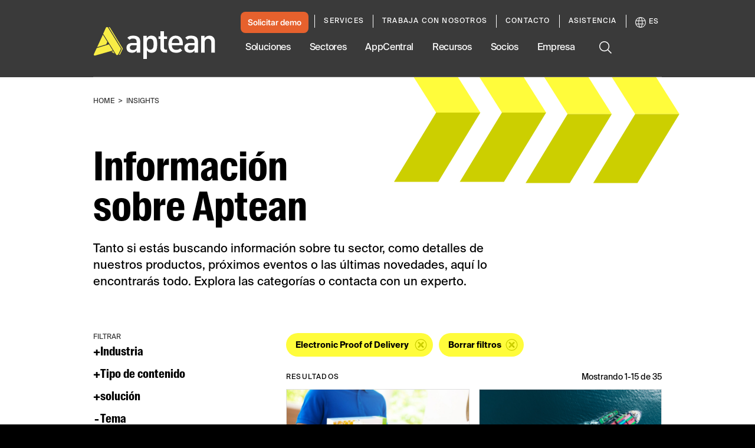

--- FILE ---
content_type: text/css
request_url: https://tags.srv.stackadapt.com/sa.css
body_size: -11
content:
:root {
    --sa-uid: '0-9d535260-daee-5c7e-63be-da606b2287d7';
}

--- FILE ---
content_type: text/javascript; charset=utf-8
request_url: https://play.vidyard.com/v4/2trW3rpF6QpskDVnzyfvA5/contact/id%3A181-TRF-125%26token%3A_mch-aptean.com-95f1479ce4c8f41086d96acc10ea37b9/marketoContact.js?callback=window.VidyardV4.jsonp.marketoContact_2trW3rpF6QpskDVnzyfvA5.done
body_size: -300
content:
/**/ typeof window.VidyardV4.jsonp.marketoContact_2trW3rpF6QpskDVnzyfvA5.done === 'function' && window.VidyardV4.jsonp.marketoContact_2trW3rpF6QpskDVnzyfvA5.done("[]");

--- FILE ---
content_type: text/javascript; charset=utf-8
request_url: https://play.vidyard.com/v4/2trW3rpF6QpskDVnzyfvA5/details.js?callback=window.VidyardV4.jsonp.details_2trW3rpF6QpskDVnzyfvA5.done
body_size: -420
content:
/**/ typeof window.VidyardV4.jsonp.details_2trW3rpF6QpskDVnzyfvA5.done === 'function' && window.VidyardV4.jsonp.details_2trW3rpF6QpskDVnzyfvA5.done({});

--- FILE ---
content_type: text/plain
request_url: https://c.6sc.co/?m=1
body_size: 2
content:
6suuid=e7263e17d3c8320062c873698002000075000500

--- FILE ---
content_type: text/javascript; charset=utf-8
request_url: https://play.vidyard.com/v4/2trW3rpF6QpskDVnzyfvA5/style.js?callback=window.VidyardV4.jsonp.style_2trW3rpF6QpskDVnzyfvA5.done
body_size: -323
content:
/**/ typeof window.VidyardV4.jsonp.style_2trW3rpF6QpskDVnzyfvA5.done === 'function' && window.VidyardV4.jsonp.style_2trW3rpF6QpskDVnzyfvA5.done({"pl":0,"pb":1,"pbc":"2e2e2e"});

--- FILE ---
content_type: text/javascript; charset=utf-8
request_url: https://play.vidyard.com/v4/2trW3rpF6QpskDVnzyfvA5/integrations.js?callback=window.VidyardV4.jsonp.integrations_2trW3rpF6QpskDVnzyfvA5.done
body_size: -377
content:
/**/ typeof window.VidyardV4.jsonp.integrations_2trW3rpF6QpskDVnzyfvA5.done === 'function' && window.VidyardV4.jsonp.integrations_2trW3rpF6QpskDVnzyfvA5.done({"orgId":3532800,"marketo":"181-TRF-125"});